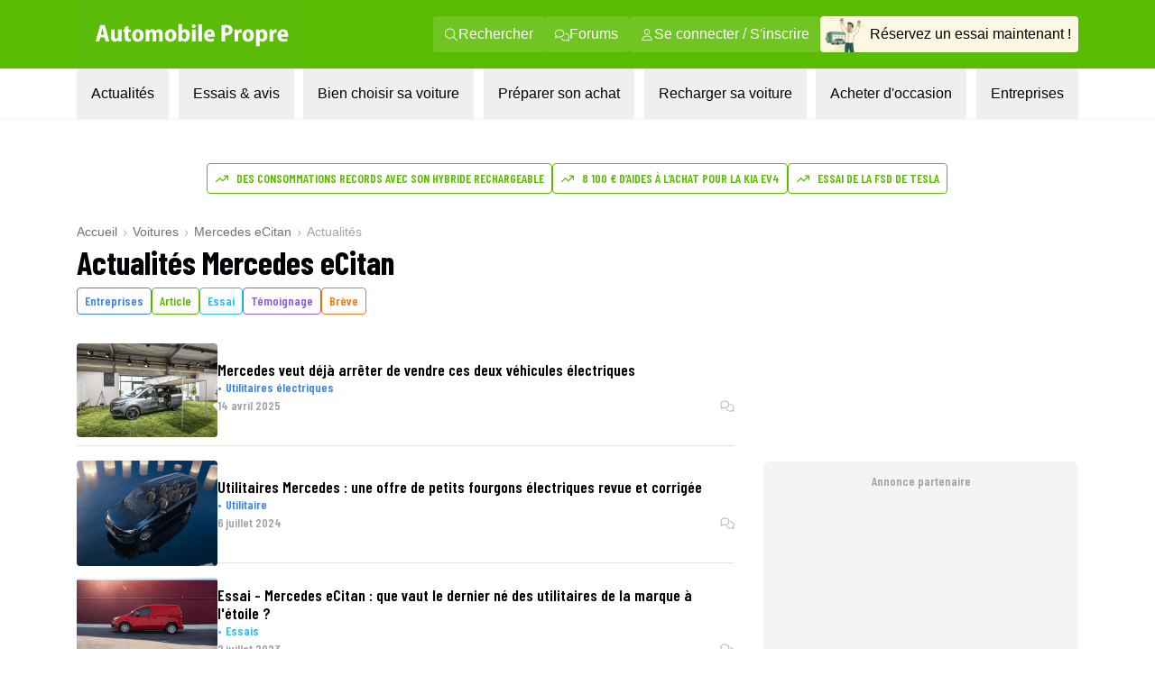

--- FILE ---
content_type: application/javascript; charset=utf-8
request_url: https://www.automobile-propre.com/_next/static/chunks/79-12c6cf76fe2de6c7.js
body_size: 11023
content:
try{!function(){var e="undefined"!=typeof window?window:"undefined"!=typeof global?global:"undefined"!=typeof globalThis?globalThis:"undefined"!=typeof self?self:{},s=(new e.Error).stack;s&&(e._sentryDebugIds=e._sentryDebugIds||{},e._sentryDebugIds[s]="6a64f3fa-7965-409e-b154-949fe1269708",e._sentryDebugIdIdentifier="sentry-dbid-6a64f3fa-7965-409e-b154-949fe1269708")}()}catch(e){}"use strict";(self.webpackChunk_N_E=self.webpackChunk_N_E||[]).push([[79],{82981:function(e,s,r){r.d(s,{z:function(){return a}});var t=r(48470),l=r(4010),i=r(88684);function a(e){let{href:s,title:r,logoUrl:a,headingLevel:o="p",classNames:n}=e;return(0,t.jsxs)("a",{href:s,className:(0,i.m6)("group/brand flex max-h-10 shrink-0 items-center justify-center gap-1 rounded bg-white px-2 py-1.5 transition-all duration-300 ease-out hover:gap-1 md:gap-2",null==n?void 0:n.base),children:[(0,t.jsx)(l.default,{className:(0,i.m6)("size-9 object-contain transition-all duration-300 ease-out group-hover/brand:ml-0.5",null==n?void 0:n.logo),src:a,alt:"Logo de ".concat(r),width:36,height:36}),(0,t.jsx)("p"===o?"p":"h2",{className:(0,i.m6)("font-display text-sm font-semibold text-foreground-text-primary transition-all duration-300 ease-out group-hover/brand:mr-0.5 md:text-base",null==n?void 0:n.title),children:r})]})}},6459:function(e,s,r){r.d(s,{DesktopMenu:function(){return j}});var t=r(48470),l=r(88684),i=r(52369),a=r(62894),o=r(4010),n=r(42704),c=r(21970);let u="group/nav-link whitespace-nowwrap flex items-center gap-2 rounded bg-[#EEF8E7]/15 px-3 py-2 text-white transition-all duration-200 ease-out hover:bg-white hover:text-brand-classic focus:outline-none focus:ring-2 focus:ring-white";function d(){let{isUserValid:e,showLoginPopup:s,isWordpressUser:r}=(0,n.useContext)(c.V);return r?null:e?(0,t.jsxs)("a",{className:u,href:"/mon-compte/",title:"Mon compte",children:[(0,t.jsx)(a.f7T,{className:"size-4 fill-current"}),(0,t.jsx)("span",{children:"Mon compte"})]}):(0,t.jsxs)("button",{className:u,title:"Se connecter / S'inscrire",onClick:()=>null==s?void 0:s(),children:[(0,t.jsx)(a.f7T,{className:"size-4 fill-current"}),(0,t.jsx)("span",{children:"Se connecter / S'inscrire"})]})}let h="focus:outline-none focus:ring-2 focus:ring-white";function x(e){let{href:s,title:r,icon:i,label:a}=e;return(0,t.jsxs)("a",{className:(0,l.m6)("group/nav-link whitespace-nowwrap flex items-center gap-2 rounded bg-[#EEF8E7]/15 px-3 py-2 text-white transition-all duration-200 ease-out hover:bg-white hover:text-brand-classic",h),href:s,title:r,children:[(0,t.jsx)(i,{className:"size-4 fill-current"}),(0,t.jsx)("span",{children:a})]})}function p(){return(0,t.jsx)("a",{href:"/",title:"Automobile Propre",className:h,children:(0,t.jsx)(o.default,{className:"h-[76px] w-[256px] object-contain",width:256,height:76,src:"/assets/logo-ap.svg",alt:"Automobile Propre",priority:!0})})}function m(){return(0,t.jsxs)("a",{href:"/essai-auto/",title:"R\xe9servez un essai maintenant !",className:(0,l.m6)("flex items-center gap-2 overflow-hidden whitespace-nowrap rounded bg-[#FEF7E1] pr-2 transition-all duration-200 ease-out hover:bg-[#f0f0d0]",h,"focus:ring-foreground-text-secondary"),children:[(0,t.jsx)(o.default,{src:"/assets/menu/essai_avis.png",alt:"",width:55,height:40,className:"h-[40px] w-[55px] object-contain",quality:100,priority:!0}),(0,t.jsx)("span",{children:"R\xe9servez un essai maintenant\xa0!"})]})}function f(){return(0,t.jsx)("div",{className:"bg-brand-classic max-md:py-2",children:(0,t.jsxs)("nav",{className:"mx-auto flex w-full max-w-[1158px] items-center justify-between px-6",children:[(0,t.jsx)(p,{}),(0,t.jsxs)("div",{className:"flex items-center gap-3",children:[(0,t.jsx)(x,{href:"/recherche/",title:"Rechercher",icon:a.FlH,label:"Rechercher"}),(0,t.jsx)(x,{href:"https://forums.automobile-propre.com/",title:"Forums",icon:a.eBG,label:"Forums"}),(0,t.jsx)(d,{}),(0,t.jsx)(m,{})]})]})})}function b(e){let{index:s,label:r,isHovering:i,onMouseEnter:a,onKeyDown:o,onFocus:n,onBlur:c,buttonRef:u}=e;return(0,t.jsx)("button",{ref:u,onMouseEnter:e=>a(s,e.currentTarget),onKeyDown:e=>o(e,s),onFocus:()=>n(s),onBlur:c,id:"menuitem-".concat(s),"data-index":s,className:(0,l.m6)("whitespace-nowrap p-4 text-foreground-text-primary transition-all duration-200 hover:bg-background-secondary hover:text-brand-classic focus:bg-background-secondary","focus:outline-none focus:ring-2 focus:ring-brand-classic",i&&"bg-background-secondary text-brand-classic"),tabIndex:0,"aria-haspopup":"true","aria-expanded":i,"aria-controls":"submenu-".concat(s),"aria-label":"".concat(r," menu"),children:r})}function g(e){let{index:s,hovering:r,children:i,onSubmenuMouseEnter:a,onSubmenuMouseLeave:o}=e,n=r===s;return(0,t.jsx)("div",{className:(0,l.m6)("absolute overflow-visible rounded-xl transition-all duration-300 ease-in-out",n?"pointer-events-auto opacity-100":"pointer-events-none opacity-0",n&&"translate-x-0",r&&r>s&&"-translate-x-12",r&&r<s&&"translate-x-12"),onMouseEnter:a,onMouseLeave:o,inert:n?void 0:"",tabIndex:-1,children:i})}function j(){let{menuState:e,menuBarRef:s,submenuRefs:r,menuButtonRefs:a,onMouseEnter:o,onMouseLeave:c,onSubmenuMouseEnter:u,onSubmenuMouseLeave:d,handleButtonKeyDown:h,handleFocus:x,handleBlur:p}=function(){let[e,s]=(0,n.useState)(null),[r,t]=(0,n.useState)(0),[l,i]=(0,n.useState)(0),[a,o]=(0,n.useState)(0),[c,u]=(0,n.useState)(0),[d,h]=(0,n.useState)(null),[x,p]=(0,n.useState)(!1),m=(0,n.useRef)(null),f=(0,n.useRef)([]),b=(0,n.useRef)(null),g=(0,n.useRef)([]),j=(0,n.useCallback)((e,s)=>{let r=f.current[e];if(!r||!m.current)return;let l=s.getBoundingClientRect(),a=m.current.getBoundingClientRect(),n=m.current.offsetWidth||1158,c=r.scrollWidth,d=r.scrollHeight,h=s.offsetLeft+s.offsetWidth/2,x=l.left-a.left+(l.width/2-8);t(Math.max(0,Math.min(h-c/2,n-c))),i(d),o(c),u(x)},[]),v=(0,n.useCallback)(e=>Array.from(e.querySelectorAll('a, button, [tabindex]:not([tabindex="-1"])')),[]),w=(0,n.useCallback)(e=>Array.from(e.querySelectorAll('a, button, [tabindex="0"]')),[]),y=(0,n.useCallback)((e,s)=>{e.forEach(e=>{e.tabIndex=s})},[]),N=(0,n.useCallback)(e=>{let r=g.current[e],t=f.current[e];r&&t&&(s(e),h(e),p(!0),j(e,r),setTimeout(()=>{var e;y(v(t),0),null===(e=w(t)[0])||void 0===e||e.focus()},100))},[j,v,w,y]),E=(0,n.useCallback)(()=>{f.current.forEach(e=>{e&&y(v(e),-1)}),s(null),h(null),p(!1)},[v,y]),k=(0,n.useCallback)(s=>{var r,t,l,i,a,o,n,c,u;if(x||null!==d)switch(s.key){case"Escape":s.preventDefault(),E(),null!==d&&(null===(r=g.current[d])||void 0===r||r.focus());break;case"Tab":if(null===e)break;let p=f.current[e];if(!p)break;let m=w(p),b=m.indexOf(document.activeElement),j=b===m.length-1;if(!s.shiftKey&&j){s.preventDefault(),E();let r=e+1;r<g.current.length&&(null===(t=g.current[r])||void 0===t||t.focus(),h(r));return}if(s.shiftKey&&0===b){if(s.preventDefault(),E(),e>0){let s=e-1;null===(l=g.current[s])||void 0===l||l.focus(),h(s)}else null===(i=g.current[e])||void 0===i||i.focus();return}break;case"ArrowLeft":if(s.preventDefault(),null!==d&&d>0){let s=d-1;h(s),null===(a=g.current[s])||void 0===a||a.focus(),null!==e&&N(s)}break;case"ArrowRight":if(s.preventDefault(),null!==d&&d<g.current.length-1){let s=d+1;h(s),null===(o=g.current[s])||void 0===o||o.focus(),null!==e&&N(s)}break;case"ArrowDown":if(s.preventDefault(),null===e&&null!==d)N(d);else if(null!==e){let s=f.current[e];if(s){let e=w(s),r=e.indexOf(document.activeElement);r<e.length-1&&(null===(n=e[r+1])||void 0===n||n.focus())}}break;case"ArrowUp":if(s.preventDefault(),null!==e){let s=f.current[e];if(s){let r=w(s),t=r.indexOf(document.activeElement);t>0?null===(c=r[t-1])||void 0===c||c.focus():null===(u=g.current[e])||void 0===u||u.focus()}}}},[x,d,e,N,E,w]),S=(0,n.useCallback)((s,r)=>{switch(s.key){case"Enter":case" ":s.preventDefault(),e===r?E():N(r)}},[e,N,E]),q=(0,n.useCallback)(e=>{h(e),p(!0)},[]),A=(0,n.useCallback)(()=>p(!1),[]),C=(0,n.useCallback)(()=>{setTimeout(()=>{var s;(null===(s=m.current)||void 0===s?void 0:s.contains(document.activeElement))||(h(null),p(!1),null!==e&&E())},100)},[e,E]),I=(0,n.useCallback)(e=>{let s=e.target;m.current&&!m.current.contains(s)&&E()},[E]);return(0,n.useEffect)(()=>()=>{b.current&&clearTimeout(b.current)},[]),(0,n.useEffect)(()=>{let e=[["keydown",k],["mousedown",I],["mousemove",A]];return e.forEach(e=>{let[s,r]=e;return document.addEventListener(s,r)}),()=>e.forEach(e=>{let[s,r]=e;return document.removeEventListener(s,r)})},[k,I,A]),{menuState:{hovering:e,popoverLeft:r,popoverHeight:l,popoverWidth:a,arrowLeft:c,focusedIndex:d,isKeyboardMode:x},menuBarRef:m,submenuRefs:f,menuButtonRefs:g,onMouseEnter:(e,r)=>{x||(b.current&&(clearTimeout(b.current),b.current=null),s(e),j(e,r))},onMouseLeave:()=>{b.current=setTimeout(()=>s(null),150)},onSubmenuMouseEnter:()=>{b.current&&(clearTimeout(b.current),b.current=null)},onSubmenuMouseLeave:()=>{s(null)},handleButtonKeyDown:S,handleFocus:q,handleBlur:C,openMenu:N,closeMenu:E}}(),{hovering:m,popoverLeft:j,popoverHeight:v,popoverWidth:w}=e;return(0,t.jsxs)("div",{className:"border-b border-gray-100 bg-white",children:[(0,t.jsx)(f,{}),(0,t.jsxs)("nav",{ref:s,className:"relative mx-auto max-w-[1158px] px-6",role:"menubar","aria-label":"Navigation principale",children:[(0,t.jsx)("ul",{className:"flex list-none items-center justify-between font-body",onMouseLeave:c,role:"none",children:i.Uk.map(e=>(0,t.jsx)("li",{role:"none",children:(0,t.jsx)(b,{index:e.id,label:e.label,isHovering:m===e.id,onMouseEnter:o,onKeyDown:h,onFocus:x,onBlur:p,buttonRef:s=>a.current[e.id]=s})},e.id))}),(0,t.jsx)("div",{style:{left:j,height:v,width:w},className:(0,l.m6)("absolute overflow-clip rounded-xl bg-background-secondary shadow-lg transition-all duration-300 ease-in-out",null===m?"pointer-events-none opacity-0":"pointer-events-auto opacity-100"),children:i.Uk.map(e=>{let s=e.submenu;return(0,t.jsx)(g,{index:e.id,hovering:m,onSubmenuMouseEnter:u,onSubmenuMouseLeave:d,children:(0,t.jsx)("div",{id:"submenu-".concat(e.id),role:"menu","aria-labelledby":"menuitem-".concat(e.id),ref:s=>r.current[e.id]=s,className:"p-1",children:(0,t.jsx)(s,{})})},e.id)})})]})]})}},85659:function(e,s,r){r.d(s,{z:function(){return l}});var t=r(48470);function l(e){let{label:s,Icon:r}=e;return(0,t.jsxs)("span",{className:"my-auto flex max-h-7 flex-row items-center gap-x-1 rounded bg-background-secondary px-2 py-1.5 font-body text-xs font-normal group-hover:text-foreground-text-primary",children:[(0,t.jsx)(r,{className:"mb-1 size-4 shrink-0 fill-foreground-text-primary"}),s]})}},97037:function(e,s,r){r.d(s,{default:function(){return x}});var t=r(48470),l=r(42704),i=r(62894),a=r(4010);function o(e){var s,r;let{children:i,isDeactivated:a=!1}=e,[o,n]=(0,l.useState)(!0),c=(0,l.useRef)(null),u=null!==(r=null===(s=c.current)||void 0===s?void 0:s.getBoundingClientRect().height)&&void 0!==r?r:100;return(0,l.useEffect)(()=>{if(a){n(!0);return}let e=window.scrollY,s=0,r=()=>{let r=window.scrollY,t=r>e;s+=r-e,(t&&s<0||!t&&s>0)&&(s=0),o&&t&&s>2*u?(n(!1),s=0):!o&&!t&&Math.abs(s)>2*u&&(n(!0),s=0),e=r};return window.addEventListener("scroll",r,{passive:!0}),()=>window.removeEventListener("scroll",r)},[o,u,a]),(0,t.jsx)("div",{className:"w-full transition-all duration-500 ease-in-out md:!mt-0",style:o||a?{}:{marginTop:"".concat(-u,"px")},ref:c,children:i})}var n=r(52369),c=r(53765);let u={main:"",actualites:"Actualit\xe9s","actualites-pro":"Actualit\xe9s pro",forum:"Forum","preparer-achat":"Pr\xe9parer son achat","bien-choisir":"Bien choisir sa voiture",occasion:"Acheter d'occasion",recharge:"Recharger sa voiture","essais-avis":"Essais & avis"};function d(e){let{currentLevel:s,onBack:r}=e;return(0,t.jsx)(t.Fragment,{children:"main"!==s&&(0,t.jsxs)("button",{onClick:r,className:"flex w-full items-center gap-1 p-[16px] text-sm font-bold",children:[(0,t.jsx)(i.ed9,{className:"h-[12px] w-[12px]"}),(0,t.jsx)("span",{children:u[s]})]})})}function h(e){let{isMenuOpen:s,toggleMenu:r}=e;return(0,t.jsxs)("div",{className:"flex h-[77px] flex-row items-stretch justify-center bg-brand-classic","data-app-hidden":!0,children:[(0,t.jsxs)("div",{className:"flex items-center pl-4",children:[(0,t.jsx)("input",{type:"checkbox",id:"burgerButton",checked:s,onChange:r,className:"left-8 top-8 size-0 appearance-none"}),(0,t.jsxs)("label",{htmlFor:"burgerButton",className:"m-1",children:[(0,t.jsx)(i.FNZ,{className:"size-6 fill-white group-has-[#burgerButton:checked]:hidden"}),(0,t.jsx)(i.k9U,{className:"hidden size-6 fill-white group-has-[#burgerButton:checked]:block"})]})]}),(0,t.jsx)("nav",{className:"flex max-w-6xl flex-1 pr-[15px]",children:(0,t.jsxs)("span",{className:"flex w-full items-center justify-between overflow-hidden",children:[(0,t.jsx)("a",{href:"/",title:"Automobile Propre",children:(0,t.jsx)(a.default,{className:"w-[185px]",width:170,height:60,src:"https://www.automobile-propre.com/app/themes/automobile-propre/assets/img/logo/logo-ap.svg",alt:"Automobile Propre",priority:!0})}),(0,t.jsx)("a",{href:"/essai-auto/",className:"flex min-w-[128px] items-center gap-2 overflow-hidden whitespace-nowrap rounded bg-[#FEF7E1] px-3 py-2 text-xs font-bold",children:"R\xe9servez un essai"})]})})]})}function x(){let[e,s]=(0,l.useState)(!1),[r,i]=(0,l.useState)("main"),[,a]=(0,l.useTransition)(),u=(0,l.useCallback)(e=>{a(()=>{i(e)})},[]),x=(0,l.useCallback)(()=>{e?(i("main"),s(!1)):s(!0)},[e]);return(0,t.jsxs)("div",{className:"group",children:[!e&&(0,t.jsx)(o,{isDeactivated:e,children:(0,t.jsx)(h,{isMenuOpen:!1,toggleMenu:x})}),(0,t.jsx)("nav",{className:"hidden h-[calc(100dvh-5rem)] w-screen max-w-full overflow-y-scroll overscroll-none border-b-[1px] bg-gray-100 group-has-[#burgerButton:checked]:block",children:e&&(0,t.jsx)("div",{className:"no-scrollbar fixed inset-0 z-50 bg-gray-100",children:(0,t.jsxs)("div",{className:"flex h-full flex-col",children:[(0,t.jsx)(h,{isMenuOpen:!0,toggleMenu:x}),(0,t.jsxs)("div",{className:"relative flex-1 overflow-hidden",children:[(0,t.jsx)(c.Lk,{level:"main",currentLevel:r,children:(0,t.jsx)(c.lb,{onNavigate:u})},"main"),n.aU.map(e=>{let s=e.submenu;return(0,t.jsxs)(c.Lk,{level:e.key,currentLevel:r,children:[(0,t.jsx)(d,{currentLevel:r,onBack:()=>u("main")}),(0,t.jsx)(s,{})]},e.key)})]})]})})})]})}},53765:function(e,s,r){r.d(s,{CH:function(){return A},Fc:function(){return F},Ky:function(){return R},Lk:function(){return f},Nf:function(){return C},ON:function(){return q},Q1:function(){return S},Qt:function(){return I},ab:function(){return T},lb:function(){return U}});var t=r(48470),l=r(62894),i=r(1374),a=r(4010),o=r(88684),n=r(82981),c=r(10687),u=r(52369),d=r(85659);let h=(0,i.default)(()=>r.e(4887).then(r.bind(r,4887)),{loadableGenerated:{webpack:()=>[4887]},ssr:!1});function x(e){let{href:s,label:r,tag:i}=e;return(0,t.jsxs)("a",{className:"group flex min-h-14 items-center justify-between rounded py-3 font-body text-base font-bold duration-[250ms] ease-out hover:bg-background-secondary hover:text-brand-classic",href:s,children:[r,"populaire"===i&&(0,t.jsx)(d.z,{label:"Sujet populaire",Icon:l.GK}),"outil"===i&&(0,t.jsx)(d.z,{label:"Outil",Icon:l.sH})]})}function p(e){let{children:s}=e;return(0,t.jsx)("p",{className:"ml-7 font-display text-lg font-semibold uppercase text-foreground-text-secondary",children:s})}function m(e){let{onClick:s,title:r,Icon:i,hasSubmenu:a}=e;return(0,t.jsxs)("button",{onClick:s,className:"flex w-full cursor-pointer items-center gap-2.5 py-[13px]",children:[i&&(0,t.jsx)(i,{className:"mb-1 h-[20px] w-[20px] shrink-0 fill-inherit"}),(0,t.jsx)("p",{className:"flex-1 text-left font-body text-base font-bold",children:r}),a&&(0,t.jsx)(l.VG8,{className:"h-[12px] w-[12px]"})]})}function f(e){let{level:s,currentLevel:r,children:l}=e;return(0,t.jsx)("div",{className:(0,o.m6)("absolute inset-0 transition-transform duration-300 ease-out",r===s?"translate-x-0":"main"===s?"-translate-x-full":"translate-x-full"),children:(0,t.jsx)("div",{className:"scrollbar-hidden h-full overflow-y-auto",children:l})})}function b(){return(0,t.jsxs)("a",{"data-trid":"menu-mobile-essai-cta",className:"flex min-h-[84px] items-center gap-3 rounded-lg bg-[#FFF8E2] p-4",href:"/essai-auto/",children:[(0,t.jsx)("div",{className:"flex shrink-0 items-center justify-center",children:(0,t.jsx)(a.default,{className:"h-[56px] w-[77px] object-contain",width:77,height:56,src:"/assets/pictoCentreEssai.png",alt:"",priority:!0})}),(0,t.jsx)("div",{className:"flex-1",children:(0,t.jsx)("p",{className:"text-sm font-bold",children:"R\xe9servez un essai gratuit pr\xe8s de chez vous, en quelques clics"})})]})}function g(){return(0,t.jsxs)("a",{"data-trid":"menu-mobile-newsletter-cta",className:"flex min-h-[84px] items-center gap-3 rounded-lg bg-brand-light p-4",href:"/newsletters/",children:[(0,t.jsx)("div",{className:"flex shrink-0 items-center justify-center",children:(0,t.jsx)(a.default,{className:"h-[31px] w-[41px] object-contain",width:41,height:31,src:"/assets/pictoNLV1.png",alt:"",priority:!0})}),(0,t.jsxs)("div",{className:"flex flex-1 flex-col items-start",children:[(0,t.jsx)("p",{className:"text-sm font-bold",children:"Ne manquez rien de l'actualit\xe9 automobile \xe9lectrique et hybride avec nos newsletters\xa0!"}),(0,t.jsx)("p",{className:"mt-2 rounded bg-brand-classic px-2 py-1 text-xs font-semibold text-white transition-colors hover:bg-brand-hover",children:"S'abonner gratuitement"})]})]})}function j(){return(0,t.jsxs)("a",{"data-trid":"menu-mobile-newsletter-pro-cta",className:"flex min-h-[84px] items-center gap-3 rounded-lg bg-[#F0F6FF] p-4",href:"/newsletter-pro/",children:[(0,t.jsx)("div",{className:"flex shrink-0 items-center justify-center",children:(0,t.jsx)(a.default,{className:"h-[31px] w-[41px] object-contain",width:41,height:31,src:"/assets/pictoNLProV1.png",alt:"",priority:!0})}),(0,t.jsxs)("div",{className:"flex flex-1 flex-col items-start",children:[(0,t.jsx)("p",{className:"text-sm font-bold",children:"La newsletter de r\xe9f\xe9rence pour les professionnels de la mobilit\xe9"}),(0,t.jsx)("p",{className:"mt-2 rounded bg-brand-entreprise-classic px-2 py-1 text-xs font-semibold text-white transition-colors hover:bg-brand-entreprise-hover",children:"S'abonner gratuitement"})]})]})}function v(){return(0,t.jsxs)("a",{"data-trid":"menu-mobile-newsletter-cta",className:"flex min-h-[84px] items-center gap-3 rounded-lg bg-brand-light p-4",href:"/voitures/",children:[(0,t.jsx)("div",{className:"flex shrink-0 items-center justify-center",children:(0,t.jsx)(a.default,{className:"h-[51px] w-[75px] object-contain",width:75,height:51,src:"/assets/menu/voitures.png",alt:"",priority:!0})}),(0,t.jsx)("div",{className:"flex flex-1 flex-col items-start",children:(0,t.jsx)("p",{className:"text-sm font-bold",children:"Toutes les voitures \xe9lectriques et hybrides"})})]})}function w(){return(0,t.jsxs)("a",{"data-trid":"menu-mobile-forum-cta",className:"flex min-h-[84px] items-center gap-3 rounded-lg bg-[#EEF3E0] p-4",href:"https://forums.automobile-propre.com/",children:[(0,t.jsx)("div",{className:"flex shrink-0 items-center justify-center",children:(0,t.jsx)(a.default,{className:"h-[72px] w-[72px] object-contain",width:72,height:72,src:"/assets/forum-ve.jpg",alt:"",priority:!0})}),(0,t.jsxs)("div",{className:"flex flex-1 flex-col items-start",children:[(0,t.jsx)("p",{className:"text-sm font-bold",children:"Posez vos questions, partagez vos retours d'exp\xe9rience"}),(0,t.jsx)("p",{className:"mt-2 rounded bg-brand-classic px-2 py-1 text-xs font-semibold text-white transition-colors hover:bg-brand-hover",children:"Aller sur le forum"})]})]})}function y(){return(0,t.jsx)("div",{className:"mx-1 rounded bg-[#DAEED7]",children:(0,t.jsxs)("a",{"data-trid":"menu-mobile-comparateur-cta",className:"flex items-center justify-start rounded py-[16px] font-body text-base font-bold duration-[250ms] ease-out",href:"/comparateur-de-voitures/",children:[(0,t.jsx)(a.default,{className:"mx-2 h-[53px] w-[79px] object-contain",src:"/assets/pictoComparo.png",alt:"",width:79,height:53,priority:!0}),"Comparateur de v\xe9hicules"]})})}function N(){return(0,t.jsxs)("div",{className:"m-1 rounded-lg bg-white px-[13px] py-5",children:[(0,t.jsx)("p",{className:"ml-7 font-display text-lg font-semibold text-foreground-text-secondary",children:"MARQUES POPULAIRES"}),(0,t.jsx)(x,{href:"/marque/",label:"Toutes les marques"}),(0,t.jsx)("div",{className:"mt-2 flex flex-wrap gap-4 leading-8",children:u.eg.map(e=>(0,t.jsx)(n.z,{href:e.href,title:e.label,logoUrl:e.logo,classNames:{base:"text-base outline outline-1 outline-foreground-text-primary",logo:"grayscale",title:"font-body text-base"}},e.label))})]})}function E(){return(0,t.jsx)("div",{className:"mx-1 rounded bg-[#FFF9E3] p-6",children:(0,t.jsxs)("a",{"data-trid":"menu-mobile-essai-cta",className:"flex flex-col items-center justify-start rounded py-[16px] font-body text-base font-bold duration-[250ms] ease-out",href:"/essai-auto/",children:[(0,t.jsx)(c.M,{className:"h-[101px] w-[163px] object-contain",src:"https://cdn.automobile-propre.com/uploads/2025/06/essai_centre-1.png",alt:"",priority:!0,width:163,height:101}),(0,t.jsx)("span",{className:"mb-2 text-center",children:"Vous h\xe9sitez \xe0 passer \xe0 l'\xe9lectrique\xa0?"}),(0,t.jsx)("span",{className:"mb-2 text-center font-normal",children:"Rien ne vaut un essai en conditions r\xe9elles pour vous faire une id\xe9e."}),(0,t.jsx)("span",{className:"rounded bg-[#E7B008] px-2 py-1 font-display text-base text-white transition-colors hover:bg-[#B38206]",children:"R\xe9server votre essai gratuitement"})]})})}function k(){return(0,t.jsx)("div",{className:"mx-1 rounded bg-[#EEF4F4] p-6",children:(0,t.jsxs)("a",{"data-trid":"menu-mobile-yooliz-pro-cta",className:"flex flex-col items-center justify-start rounded py-[16px] font-body text-base font-bold duration-[250ms] ease-out",href:"/leasing-pro/",children:[(0,t.jsx)(a.default,{className:"mx-2 h-[119px] w-[155px] object-contain",src:"/assets/yooliz/yooliz-logoPro.png",alt:"",width:155,height:119}),(0,t.jsx)("span",{className:"mb-2 text-center",children:"Comparez les offres de LLD de voitures \xe9lectriques pour les professionnels"}),(0,t.jsx)("span",{className:"rounded bg-[#48A0A6] px-2 py-1 font-display text-base text-white transition-colors hover:bg-white hover:text-[#48A0A6]",children:"B\xe9n\xe9ficier d'une offre sur mesure"})]})})}function S(){return(0,t.jsx)(t.Fragment,{children:(0,t.jsxs)("div",{className:"align-center mx-auto flex w-full max-w-[1140px] flex-col text-black",children:[(0,t.jsxs)("div",{className:"m-1 rounded-lg bg-white px-[13px] py-5",children:[(0,t.jsx)(x,{href:"/annonces-occasion/",label:"Toutes les occasions"}),(0,t.jsx)(x,{href:"/tag/occasion/",label:"Actualit\xe9 occasion"}),(0,t.jsx)(x,{href:"/dossiers-categories/occasion/",label:"Guide de l'achat d'occasion"}),(0,t.jsx)(x,{label:"Acheter une voiture \xe9lectrique d'occasion",href:"/dossiers/bien-choisir-sa-voiture-electrique-occasion/"}),(0,t.jsx)(x,{label:"Acheter une voiture hybride d'occasion",href:"/dossiers/achat-de-voiture-hybride-doccasion-8-conseils-pour-bien-choisir/"})]}),(0,t.jsx)(k,{})]})})}function q(){return(0,t.jsxs)(t.Fragment,{children:[(0,t.jsx)(g,{}),(0,t.jsxs)("div",{className:"align-center mx-auto flex w-full max-w-[1140px] flex-col text-black",children:[(0,t.jsxs)("div",{className:"m-1 rounded-lg bg-white px-[13px] py-5",children:[(0,t.jsx)(p,{children:"PAR TH\xc9MATIQUE"}),(0,t.jsx)(x,{href:"/blog/",label:"Toutes les actualit\xe9s"}),(0,t.jsx)(x,{label:"Voitures \xe9lectriques",href:"/voiture-electrique/",tag:"populaire"}),(0,t.jsx)(x,{label:"Voitures hybrides",href:"/voiture-hybride/"}),(0,t.jsx)(x,{label:"Voitures hybrides rechargeables",href:"/voiture-hybride-rechargeable/"}),(0,t.jsx)(x,{label:"Recharge",href:"/borne-de-recharge/"}),(0,t.jsx)(x,{label:"\xc9quipements & services",href:"/equipements-services/"}),(0,t.jsx)(x,{label:"Bons plans",href:"/bons-plans/"})]}),(0,t.jsxs)("div",{className:"m-1 rounded-lg bg-white px-[13px] py-5",children:[(0,t.jsx)(p,{children:"FORMATS SP\xc9CIAUX"}),(0,t.jsx)(x,{label:"Billets d'humeur",href:"/editos/"}),(0,t.jsx)(x,{label:"Vid\xe9os",href:"/videos/"}),(0,t.jsx)(x,{label:"Podcasts",href:"/podcasts/"}),(0,t.jsx)(x,{label:"T\xe9moignages utilisateurs",href:"/temoignages-utilisateurs/"})]})]})]})}function A(){return(0,t.jsxs)(t.Fragment,{children:[(0,t.jsx)(v,{}),(0,t.jsxs)("div",{className:"align-center mx-auto flex w-full max-w-[1140px] flex-col text-black",children:[(0,t.jsxs)("div",{className:"m-1 rounded-lg bg-white px-[13px] py-5",children:[(0,t.jsx)(p,{children:"NOTRE S\xc9LECTION"}),(0,t.jsx)(x,{href:"/articles/meilleure-voiture-electrique-2025-notre-top-des-modeles-a-suivre/",label:"Meilleures voitures \xe9lectriques en 2026"}),(0,t.jsx)(x,{href:"/articles/voitures-hybrides-hev-notre-top-des-meilleurs-modeles-en-2025/",label:"Meilleures voitures hybrides en 2026"}),(0,t.jsx)(x,{href:"/articles/voitures-hybrides-rechargeables-phev-les-meilleurs-modeles-de-2025/",label:"Meilleurs mod\xe8les de voitures hybrides rechargeables en 2026"})]}),(0,t.jsxs)("div",{className:"m-1 rounded-lg bg-white px-[13px] py-5",children:[(0,t.jsx)(p,{children:"LES TOPS"}),(0,t.jsx)(x,{href:"/articles/la-voiture-electrique-enfin-abordable-voici-8-modeles-a-moins-de-25-000-e-disponibles-maintenant/",label:"Top des voitures \xe9lectriques \xe0 moins 25 000€"}),(0,t.jsx)(x,{href:"/articles/citadines-electriques-pas-cheres-notre-top-2025-des-modeles-abordables/",label:"Top des citadines \xe9lectriques les moins ch\xe8res en 2026"}),(0,t.jsx)(x,{href:"/articles/longs-trajets-en-voiture-electrique-les-8-modeles-les-plus-performants-en-2025/",label:"Top des voitures \xe9lectriques pour les longs trajets"}),(0,t.jsx)(x,{href:"/articles/voitures-electriques-7-places-top-6-des-meilleurs-modeles-pour-les-familles/",label:"Top des voitures \xe9lectriques pour les familles nombreuses"})]}),(0,t.jsxs)("div",{className:"m-1 rounded-lg bg-white px-[13px] py-5",children:[(0,t.jsx)(p,{children:"CAT\xc9GORIES POPULAIRES"}),(0,t.jsx)(x,{href:"/voitures/",label:"Toutes les voitures \xe9lectriques et hybrides"}),(0,t.jsx)(x,{href:"/voitures/electriques/suv/all/",label:"SUV \xe9lectrique"}),(0,t.jsx)(x,{href:"/voitures/hybrides/suv/all/",label:"SUV hybride"}),(0,t.jsx)(x,{href:"/voitures/hybrides-rechargeables/suv/all/",label:"SUV hybride rechargeable"}),(0,t.jsx)(x,{href:"/voitures/electriques/citadines/all/",label:"Citadine \xe9lectrique"}),(0,t.jsx)(x,{href:"/voitures/hybrides/citadines/all/",label:"Citadine hybride"})]}),(0,t.jsx)(y,{}),(0,t.jsx)(N,{})]})]})}function C(){return(0,t.jsxs)(t.Fragment,{children:[(0,t.jsx)(j,{}),(0,t.jsxs)("div",{className:"align-center mx-auto flex w-full max-w-[1140px] flex-col text-black",children:[(0,t.jsxs)("div",{className:"m-1 rounded-lg bg-white px-[13px] py-5",children:[(0,t.jsx)(x,{href:"/flotte-automobile/",label:"Actualit\xe9s flotte"}),(0,t.jsx)(x,{href:"/utilitaire/",label:"Actualit\xe9s utilitaires"}),(0,t.jsx)(x,{href:"/camion-electrique/",label:"Camions \xe9lectriques"}),(0,t.jsx)(x,{href:"/flotte-automobile/fiscalite-reglementation/",label:"Fiscalit\xe9 & r\xe9glementations"}),(0,t.jsx)(x,{href:"/newsletter-pro/",label:"Newsletters des pros"}),(0,t.jsx)(x,{href:"/essai-pro/",label:"Centre d'essai pro"})]}),(0,t.jsx)(k,{})]})]})}function I(){return(0,t.jsxs)(t.Fragment,{children:[(0,t.jsx)(w,{}),(0,t.jsxs)("div",{className:"align-center mx-auto flex w-full max-w-[1140px] flex-col text-black",children:[(0,t.jsxs)("div",{className:"m-1 rounded-lg bg-white px-[13px] py-5",children:[(0,t.jsx)(p,{children:"FINANCER SA VOITURE"}),(0,t.jsx)(x,{href:"/dossiers-categories/cout-aides-et-taxes/",label:"Aides \xe0 l'achat 2026"}),(0,t.jsx)(x,{href:"/leasing-particulier/",label:"Acheter en leasing"}),(0,t.jsx)(x,{href:"/assurance-auto/",label:"Comparer les assurances",tag:"outil"})]}),(0,t.jsxs)("div",{className:"m-1 rounded-lg bg-white px-[13px] py-5",children:[(0,t.jsx)(p,{children:"FAIRE LE BON CHOIX"}),(0,t.jsx)(x,{href:"/dossiers/",label:"Tous nos guides d'achat"}),(0,t.jsx)(x,{href:"/dossiers-categories/achat-voiture-electrique/",label:"Guide d'achat de voiture \xe9lectrique"}),(0,t.jsx)(x,{href:"/dossiers-categories/achat-voiture-hybride/",label:"Guide d'achat de voiture hybride"}),(0,t.jsx)(x,{href:"/essai-auto/",label:"Essayer une voiture"}),(0,t.jsx)(x,{href:"/simulateur-tco/",label:"Simuler la rentabilit\xe9 d'une voiture \xe9lectrique",tag:"outil"}),(0,t.jsx)(x,{href:"/comparateur-de-voitures/",label:"Comparer les v\xe9hicules",tag:"outil"})]})]})]})}function R(){return(0,t.jsx)(t.Fragment,{children:(0,t.jsxs)("div",{className:"align-center mx-auto flex w-full max-w-[1140px] flex-col text-black",children:[(0,t.jsxs)("div",{className:"m-1 rounded-lg bg-white px-[13px] py-5",children:[(0,t.jsx)(p,{children:"LA RECHARGE AU QUOTIDIEN"}),(0,t.jsx)(x,{href:"/dossiers-categories/recharge/",label:"Guide de la recharge 2026"}),(0,t.jsx)(x,{href:"/dossiers/comment-choisir-sa-solution-de-recharge-a-domicile/",label:"Choisir sa solution de recharge"}),(0,t.jsx)(x,{href:"/dossiers/quel-cable-de-recharge-choisir-pour-ma-voiture-electrique/",label:"Choisir son c\xe2ble de recharge"}),(0,t.jsx)(x,{href:"/dossiers/aides-achat-borne-recharge-domicile/",label:"Installer une borne de recharge \xe0 domicile"})]}),(0,t.jsxs)("div",{className:"m-1 rounded-lg bg-white px-[13px] py-5",children:[(0,t.jsx)(p,{children:"RECHARGER SUR LES BORNES PUBLIQUES"}),(0,t.jsx)(x,{href:"/dossiers/trouver-les-bornes-de-recharge-publiques-pour-les-voitures-electriques/",label:"Trouver une borne de recharge"})]}),(0,t.jsxs)("div",{className:"m-1 rounded-lg bg-white px-[13px] py-5",children:[(0,t.jsx)(p,{children:"NOS OUTILS"}),(0,t.jsx)(x,{href:"/simulateur-cout-recharge/",label:"Simuler le co\xfbt de recharge",tag:"outil"}),(0,t.jsx)(x,{href:"/simulateur-temps-de-recharge-voiture-electrique/",label:"Simuler le temps de recharge",tag:"outil"}),(0,t.jsx)(x,{href:"/simulateur-autonomie-voiture-electrique/",label:"Simuler votre autonomie",tag:"outil"})]})]})})}function T(){return(0,t.jsx)(t.Fragment,{children:(0,t.jsxs)("div",{className:"align-center mx-auto flex w-full max-w-[1140px] flex-col text-black",children:[(0,t.jsxs)("div",{className:"m-1 rounded-lg bg-white px-[13px] py-5",children:[(0,t.jsx)(p,{children:"ESSAIS \xc0 LIRE"}),(0,t.jsx)(x,{href:"/essais/",label:"Tous les essais"}),(0,t.jsx)(x,{href:"/essais-voitures-electriques/",label:"Essais voitures \xe9lectriques"}),(0,t.jsx)(x,{href:"/essais-voitures-hybrides/",label:"Essais voitures hybrides"}),(0,t.jsx)(x,{href:"/essais-voitures-hybrides-rechargeables/",label:"Essais voitures hybrides rechargeables"}),(0,t.jsx)(x,{href:"/supertests/",label:"Supertests"})]}),(0,t.jsxs)("div",{className:"m-1 rounded-lg bg-white px-[13px] py-5",children:[(0,t.jsx)(p,{children:"ESSAIS \xc0 VOIR"}),(0,t.jsx)(x,{href:"/videos-categories/comparatif/",label:"Comparatifs en vid\xe9o"}),(0,t.jsx)(x,{href:"/videos-categories/essais/",label:"Essais en vid\xe9o"})]}),(0,t.jsx)(E,{})]})})}function F(){return(0,t.jsx)(t.Fragment,{children:(0,t.jsx)("div",{className:"align-center mx-auto flex w-full max-w-[1140px] flex-col text-black",children:(0,t.jsxs)("div",{className:"m-1 rounded-lg bg-white px-[13px] py-5",children:[(0,t.jsx)(x,{href:"https://forums.automobile-propre.com/",label:"Tous les forums"}),(0,t.jsx)(x,{href:"https://forums.automobile-propre.com/forums/voitures-hybrides-rechargeables-122/",label:"Forum hybrides rechargeables"}),(0,t.jsx)(x,{href:"https://forums.automobile-propre.com/forums/les-v%C3%A9hicules-par-marques-123/",label:"Forums par mod\xe8les de v\xe9hicules"}),(0,t.jsx)(x,{href:"https://forums.automobile-propre.com/forums/voitures-pile-%C3%A0-combustible-hydrog%C3%A8ne-30/",label:"Forum hydrog\xe8ne"}),(0,t.jsx)(x,{href:"https://forums.automobile-propre.com/forums/voitures-%C3%A9lectriques-33/",label:"Forum voiture \xe9lectrique"}),(0,t.jsx)(x,{href:"https://forums.automobile-propre.com/forums/la-recharge-38/",label:"Forum recharge"}),(0,t.jsx)(x,{href:"https://forums.automobile-propre.com/forums/voitures-hybrides-35/",label:"Forum voitures hybrides"})]})})})}function U(e){let{onNavigate:s}=e;return(0,t.jsxs)(t.Fragment,{children:[(0,t.jsx)(b,{}),(0,t.jsxs)("div",{className:"align-center mx-auto flex w-full max-w-[1140px] flex-col text-black",children:[(0,t.jsx)("div",{className:"flex h-[58px] border-b border-gray-100 bg-gray-100 text-center font-display font-semibold",children:(0,t.jsx)(h,{})}),(0,t.jsx)("div",{className:"m-2 flex h-[58px] items-center rounded-lg border border-gray-500 bg-gray-100 px-4 text-center font-display font-semibold",children:(0,t.jsxs)("a",{href:"/recherche/",className:"m-1 inline-flex w-full gap-4 text-gray-500",children:[(0,t.jsx)(l.FlH,{className:"size-6 fill-gray-500"}),(0,t.jsx)("span",{children:"Recherche"})]})}),(0,t.jsxs)("div",{className:"m-1 rounded-lg bg-white px-[13px] py-5",children:[(0,t.jsx)("p",{className:"ml-7 font-display text-lg font-semibold uppercase text-foreground-text-secondary",children:"S'INFORMER"}),(0,t.jsxs)("div",{className:"space-y-1",children:[(0,t.jsx)(m,{title:"Actualit\xe9s",Icon:l.Jfv,hasSubmenu:!0,onClick:()=>null==s?void 0:s("actualites")}),(0,t.jsx)(m,{title:"Essais & avis",Icon:l.GK,hasSubmenu:!0,onClick:()=>null==s?void 0:s("essais-avis")}),(0,t.jsx)(m,{title:"Forum",Icon:l.QrY,hasSubmenu:!0,onClick:()=>null==s?void 0:s("forum")})]})]}),(0,t.jsxs)("div",{className:"m-1 rounded-lg bg-white px-[13px] py-5",children:[(0,t.jsx)("p",{className:"ml-7 font-display text-lg font-semibold uppercase text-foreground-text-secondary",children:"LES VOITURES"}),(0,t.jsxs)("div",{className:"space-y-1",children:[(0,t.jsx)(m,{title:"Bien choisir sa voiture",Icon:l.LPX,hasSubmenu:!0,onClick:()=>null==s?void 0:s("bien-choisir")}),(0,t.jsx)(m,{title:"Pr\xe9parer son achat",Icon:l.MUJ,hasSubmenu:!0,onClick:()=>null==s?void 0:s("preparer-achat")}),(0,t.jsx)(m,{title:"Acheter d'occasion",Icon:l.scz,hasSubmenu:!0,onClick:()=>null==s?void 0:s("occasion")})]})]}),(0,t.jsxs)("div",{className:"m-1 rounded-lg bg-white px-[13px] py-5",children:[(0,t.jsx)("p",{className:"ml-7 font-display text-lg font-semibold uppercase text-foreground-text-secondary",children:"L'\xc9LECTRIQUE AU QUOTIDIEN"}),(0,t.jsx)("div",{className:"space-y-1",children:(0,t.jsx)(m,{title:"Recharger sa voiture",Icon:l.C54,hasSubmenu:!0,onClick:()=>null==s?void 0:s("recharge")})})]}),(0,t.jsxs)("div",{className:"m-1 rounded-lg bg-white px-[13px] py-5",children:[(0,t.jsx)("p",{className:"ml-7 font-display text-lg font-semibold uppercase text-foreground-text-secondary",children:"SERVICES PROFESSIONNELS"}),(0,t.jsx)("div",{className:"space-y-1",children:(0,t.jsx)(m,{title:"Actualit\xe9s pro",Icon:l.II$,hasSubmenu:!0,onClick:()=>null==s?void 0:s("actualites-pro")})})]})]})]})}},52369:function(e,s,r){r.d(s,{Uk:function(){return w},eg:function(){return j},aU:function(){return v}});var t=r(48470),l=r(62894),i=r(4010),a=r(88684),o=r(82981),n=r(10687),c=r(85659);function u(e){let{href:s,label:r,isPro:i,isVisible:o=!0,tag:n}=e;return(0,t.jsx)("li",{role:"none",children:(0,t.jsxs)("a",{href:s,className:(0,a.m6)("group flex min-h-11 w-full items-center justify-between rounded-md px-1.5 py-2 font-body text-sm font-bold transition-all duration-200 hover:bg-background-secondary hover:text-brand-classic","focus:outline-none focus:ring-2 focus:ring-brand-classic",i&&"hover:text-brand-entreprise-classic focus:ring-brand-entreprise-classic"),tabIndex:o?0:-1,role:"menuitem","aria-label":"Aller \xe0 ".concat(r),children:[r,"populaire"===n&&(0,t.jsx)(c.z,{label:"Sujet populaire",Icon:l.GK}),"outil"===n&&(0,t.jsx)(c.z,{label:"Outil",Icon:l.sH})]})})}let d=e=>{let{children:s}=e;return(0,t.jsx)("p",{className:"ml-4 font-display text-lg font-semibold uppercase text-foreground-text-secondary",children:s})};function h(){return(0,t.jsxs)("a",{"data-trid":"menu-desktop-newsletter-cta",href:"/newsletters/",className:"group/newsletter col-span-full row-span-1 flex justify-between gap-3 rounded-b-lg bg-brand-light px-4 py-3",children:[(0,t.jsx)(n.M,{src:"https://cdn.automobile-propre.com/uploads/2025/06/NL_illus.png",alt:"",width:50,height:31,priority:!0,className:"h-[31px] w-[50px] object-contain"}),(0,t.jsx)("p",{className:"max-w-sm text-sm font-bold",children:"Ne manquez rien de l'actualit\xe9 automobile \xe9lectrique et hybride avec nos newsletters\xa0!"}),(0,t.jsx)("p",{className:"rounded-md bg-brand-classic px-4 py-2 font-display font-semibold text-white transition-colors group-hover/newsletter:bg-brand-hover",children:"S'abonner gratuitement"})]})}function x(){return(0,t.jsxs)("a",{"data-trid":"menu-desktop-comparateur-cta",href:"/voitures/",className:"group/comparateur row-span-full flex flex-col items-center justify-center gap-y-2.5 rounded-lg bg-[#F1F6DE] px-1.5",children:[(0,t.jsx)(i.default,{src:"/assets/menu/toutes_les_voitures.png",alt:"",width:234,height:159,priority:!0,className:"h-[159px] w-[234px] object-contain"}),(0,t.jsxs)("p",{className:"text-center text-lg font-bold",children:["Toutes les voitures \xe9lectriques ",(0,t.jsx)("br",{}),"et hybrides"]}),(0,t.jsx)("p",{className:"text-center font-normal leading-6",children:"Tous les mod\xe8les de voitures \xe9lectriques et hybrides disponibles en 2026"}),(0,t.jsx)("p",{className:"rounded-md bg-green-700 px-6 py-2 font-display font-semibold text-white transition-colors group-hover/comparateur:bg-[#29624F]",children:"D\xe9couvrir"})]})}function p(){return(0,t.jsxs)("a",{"data-trid":"menu-desktop-yooliz-pro-cta",href:"/leasing-pro/",className:"col-span-1 flex flex-col items-center gap-4 rounded-lg bg-[#EEF4F4] p-4 focus:ring-brand-entreprise-classic",children:[(0,t.jsx)(i.default,{src:"/assets/menu/entreprises.png",alt:"",width:155,height:110,priority:!0,className:"h-[110px] w-[155px] object-contain"}),(0,t.jsx)("p",{className:"text-center font-body text-lg font-bold",children:"Comparez les offres de LLD de voitures \xe9lectriques pour les professionnels"}),(0,t.jsx)("p",{className:"rounded-md bg-[#48A0A6] px-4 py-2 font-display font-semibold text-white transition-colors hover:bg-white hover:text-[#48A0A6]",children:"B\xe9n\xe9ficier d'une offre sur mesure"})]})}function m(){return(0,t.jsxs)("a",{"data-trid":"menu-desktop-essai-auto-cta",href:"/essai-auto/",className:"group/essai col-span-1 row-span-1 flex flex-col gap-4 rounded-lg bg-[#FEF7E1] px-4 py-6",children:[(0,t.jsxs)("div",{className:"flex flex-col items-center gap-3",children:[(0,t.jsx)(n.M,{src:"https://cdn.automobile-propre.com/uploads/2025/06/essai_centre-1.png",alt:"",width:163,height:101,priority:!0,className:"h-[101px] w-[163px] object-contain"}),(0,t.jsx)("p",{className:"text-center text-lg font-bold",children:"Vous h\xe9sitez \xe0 passer \xe0 l'\xe9lectrique\xa0?"}),(0,t.jsx)("p",{className:"text-center",children:"Rien ne vaut un essai en conditions r\xe9elles pour vous faire une id\xe9e."})]}),(0,t.jsx)("p",{className:"flex items-center justify-center rounded-md bg-[#E7B008] px-4 py-2 font-display font-semibold text-white transition-colors group-hover/essai:bg-[#B38206]",children:"R\xe9server votre essai gratuitement"})]})}function f(){return(0,t.jsxs)("a",{"data-trid":"menu-desktop-forum-cta",href:"https://forums.automobile-propre.com/",className:"group/forum col-span-full row-span-1 flex items-center justify-between gap-3 rounded-b-lg bg-brand-light p-3",children:[(0,t.jsxs)("div",{className:"flex items-center gap-3",children:[(0,t.jsx)(i.default,{src:"/assets/menu/preparer_son_achat.png",alt:"",width:54,height:54,quality:100,priority:!0,className:"h-[54px] w-[54px] object-contain"}),(0,t.jsx)("p",{className:"text-sm font-bold",children:"Posez vos questions, partagez vos retours d'exp\xe9rience"})]}),(0,t.jsx)("p",{className:"whitespace-nowrap rounded-md bg-brand-classic px-4 py-2 font-display font-semibold text-white transition-colors group-hover/forum:bg-brand-hover",children:"Aller sur le forum"})]})}function b(){return(0,t.jsxs)("a",{"data-trid":"menu-desktop-guides-cta",href:"/livres-blancs/",className:"group/guides col-span-full row-span-1 flex items-center justify-between gap-3 rounded-b-lg bg-[#F1F6FE] p-3",children:[(0,t.jsxs)("div",{className:"flex items-center gap-3",children:[(0,t.jsx)(i.default,{src:"/assets/menu/recharger_sa_voiture.png",alt:"",width:54,height:54,priority:!0,className:"h-[54px] w-[54px] object-contain"}),(0,t.jsx)("p",{className:"text-sm font-bold",children:"Conseils de voyage en voiture \xe9lectrique, ressources pour les pros et guides d'achat, nos experts vous partagent leur savoir-faire"})]}),(0,t.jsx)("p",{className:"flex whitespace-nowrap rounded-md bg-brand-classic px-4 py-2 font-display font-semibold text-white transition-colors group-hover/guides:bg-brand-hover",children:"T\xe9l\xe9chargez nos guides pratiques"})]})}var g=r(53765);let j=[{href:"/marque/renault/",label:"Renault",logo:"https://cdn.automobile-propre.com/uploads/2017/11/voitures-renault.png"},{href:"/marque/tesla/",label:"Tesla",logo:"https://cdn.automobile-propre.com/uploads/2017/11/voitures-tesla.png"},{href:"/marque/mg/",label:"MG",logo:"https://cdn.automobile-propre.com/uploads/2020/02/voitures-mg.png"},{href:"/marque/peugeot/",label:"Peugeot",logo:"https://cdn.automobile-propre.com/uploads/2017/11/voitures-peugeot.png"},{href:"/marque/dacia/",label:"Dacia",logo:"https://cdn.automobile-propre.com/uploads/2020/03/dacia-logo.png"},{href:"/marque/kia/",label:"Kia",logo:"https://cdn.automobile-propre.com/uploads/2017/11/voitures-kia.png"},{href:"/marque/citroen-7/",label:"Citro\xebn",logo:"https://cdn.automobile-propre.com/uploads/2017/11/voitures-citroen.png"}],v=[{key:"actualites",submenu:g.ON},{key:"essais-avis",submenu:g.ab},{key:"forum",submenu:g.Fc},{key:"bien-choisir",submenu:g.CH},{key:"preparer-achat",submenu:g.Qt},{key:"recharge",submenu:g.Ky},{key:"occasion",submenu:g.Q1},{key:"actualites-pro",submenu:g.Nf}],w=[{id:0,label:"Actualit\xe9s",submenu:function(){return(0,t.jsxs)("div",{className:"grid size-fit grid-cols-[336px_336px] gap-1.5",children:[(0,t.jsxs)("div",{className:"rounded-lg bg-white px-2.5 py-4 font-bold",children:[(0,t.jsx)(d,{children:"PAR TH\xc9MATIQUE"}),(0,t.jsxs)("ul",{children:[(0,t.jsx)(u,{href:"/blog/",label:"Toutes les actualit\xe9s"}),(0,t.jsx)(u,{href:"/voiture-electrique/",label:"Voitures \xe9lectriques",tag:"populaire"}),(0,t.jsx)(u,{href:"/voiture-hybride/",label:"Voitures hybrides"}),(0,t.jsx)(u,{href:"/voiture-hybride-rechargeable/",label:"Voitures hybrides rechargeables"}),(0,t.jsx)(u,{href:"/borne-de-recharge/",label:"Recharge"}),(0,t.jsx)(u,{href:"/equipements-services/",label:"\xc9quipements & services"}),(0,t.jsx)(u,{href:"/bons-plans/",label:"Bons plans"})]})]}),(0,t.jsxs)("div",{className:"rounded-lg bg-white p-4",children:[(0,t.jsx)(d,{children:"FORMATS SP\xc9CIAUX"}),(0,t.jsxs)("ul",{children:[(0,t.jsx)(u,{href:"/editos/",label:"Billets d'humeur"}),(0,t.jsx)(u,{href:"/videos/",label:"Vid\xe9os"}),(0,t.jsx)(u,{href:"/podcasts/",label:"Podcasts"}),(0,t.jsx)(u,{href:"/temoignages-utilisateurs/",label:"T\xe9moignages utilisateurs"})]})]}),(0,t.jsx)(h,{})]})}},{id:1,label:"Essais & avis",submenu:function(){return(0,t.jsxs)("div",{className:"grid size-fit grid-cols-[300px_336px_336px] gap-1.5",children:[(0,t.jsx)(m,{}),(0,t.jsxs)("div",{className:"rounded-lg bg-white p-4",children:[(0,t.jsx)(d,{children:"ESSAIS \xc0 LIRE"}),(0,t.jsxs)("ul",{children:[(0,t.jsx)(u,{href:"/essais/",label:"Tous les essais"}),(0,t.jsx)(u,{href:"/essais-voitures-electriques/",label:"Essais voitures \xe9lectriques"}),(0,t.jsx)(u,{href:"/essais-voitures-hybrides/",label:"Essais voitures hybrides"}),(0,t.jsx)(u,{href:"/essais-voitures-hybrides-rechargeables/",label:"Essais voitures hybrides rechargeables"}),(0,t.jsx)(u,{href:"/supertests/",label:"Supertests"})]})]}),(0,t.jsxs)("div",{className:"rounded-lg bg-white p-4",children:[(0,t.jsx)(d,{children:"ESSAIS \xc0 VOIR"}),(0,t.jsxs)("ul",{children:[(0,t.jsx)(u,{href:"/videos-categories/comparatif/",label:"Comparatifs en vid\xe9o"}),(0,t.jsx)(u,{href:"/videos-categories/essais/",label:"Essais en vid\xe9o"})]})]})]})}},{id:2,label:"Bien choisir sa voiture",submenu:function(){return(0,t.jsxs)("div",{className:"grid size-fit grid-cols-[310px_379px_379px] grid-rows-[270px_280px] gap-1.5",children:[(0,t.jsx)(x,{}),(0,t.jsxs)("div",{className:"rounded-xl bg-white p-4",children:[(0,t.jsx)(d,{children:"NOTRE S\xc9LECTION"}),(0,t.jsxs)("ul",{children:[(0,t.jsx)(u,{href:"/articles/meilleure-voiture-electrique-2025-notre-top-des-modeles-a-suivre/",label:"Meilleures voitures \xe9lectriques en 2026"}),(0,t.jsx)(u,{href:"/articles/voitures-hybrides-hev-notre-top-des-meilleurs-modeles-en-2025/",label:"Meilleures voitures hybrides en 2026"}),(0,t.jsx)(u,{href:"/articles/voitures-hybrides-rechargeables-phev-les-meilleurs-modeles-de-2025/",label:"Meilleurs mod\xe8les de voitures hybrides rechargeables en 2026"})]})]}),(0,t.jsxs)("div",{className:"rounded-xl bg-white p-4",children:[(0,t.jsx)(d,{children:"LES TOPS"}),(0,t.jsxs)("ul",{children:[(0,t.jsx)(u,{href:"/articles/la-voiture-electrique-enfin-abordable-voici-8-modeles-a-moins-de-25-000-e-disponibles-maintenant/",label:"Top des voitures \xe9lectriques \xe0 moins 25 000€"}),(0,t.jsx)(u,{href:"/articles/citadines-electriques-pas-cheres-notre-top-2025-des-modeles-abordables/",label:"Top des citadines \xe9lectriques les moins ch\xe8res en 2026"}),(0,t.jsx)(u,{href:"/articles/longs-trajets-en-voiture-electrique-les-8-modeles-les-plus-performants-en-2025/",label:"Top des voitures \xe9lectriques pour les longs trajets"}),(0,t.jsx)(u,{href:"/articles/voitures-electriques-7-places-top-6-des-meilleurs-modeles-pour-les-familles/",label:"Top des voitures \xe9lectriques pour les familles nombreuses"})]})]}),(0,t.jsxs)("div",{className:"rounded-xl bg-white p-4",children:[(0,t.jsx)(d,{children:"CAT\xc9GORIES POPULAIRES"}),(0,t.jsxs)("ul",{children:[(0,t.jsx)(u,{href:"/voitures/electriques/suv/all/",label:"SUV \xe9lectrique"}),(0,t.jsx)(u,{href:"/voitures/hybrides/suv/all/",label:"SUV hybride"}),(0,t.jsx)(u,{href:"/voitures/hybrides-rechargeables/suv/all/",label:"SUV hybride rechargeable"}),(0,t.jsx)(u,{href:"/voitures/electriques/citadines/all/",label:"Citadine \xe9lectrique"}),(0,t.jsx)(u,{href:"/voitures/hybrides/citadines/all/",label:"Citadine hybride"})]})]}),(0,t.jsxs)("div",{className:"space-y-2 rounded-xl bg-white p-4",children:[(0,t.jsx)(d,{children:"MARQUES POPULAIRES"}),(0,t.jsx)("ul",{children:(0,t.jsx)(u,{href:"/marque/",label:"Toutes les marques"})}),(0,t.jsx)("div",{className:"flex flex-wrap gap-4",children:j.map(e=>(0,t.jsx)(o.z,{href:e.href,title:e.label,logoUrl:e.logo,classNames:{base:"outline outline-1 outline-foreground-text-primary",logo:"grayscale"}},e.label))})]})]})}},{id:3,label:"Pr\xe9parer son achat",submenu:function(){return(0,t.jsxs)("div",{className:"grid size-fit grid-cols-[336px_336px] gap-1.5 rounded-lg",children:[(0,t.jsxs)("div",{className:"rounded-lg bg-white p-4",children:[(0,t.jsx)(d,{children:"FAIRE LE BON CHOIX"}),(0,t.jsxs)("ul",{children:[(0,t.jsx)(u,{href:"/dossiers/",label:"Tous nos guides d'achat"}),(0,t.jsx)(u,{href:"/dossiers-categories/achat-voiture-electrique/",label:"Guide d'achat de voiture \xe9lectrique"}),(0,t.jsx)(u,{href:"/dossiers-categories/achat-voiture-hybride/",label:"Guide d'achat de voiture hybride"}),(0,t.jsx)(u,{href:"/essai-auto/",label:"Essayer une voiture"}),(0,t.jsx)(u,{href:"/simulateur-tco/",label:"Simuler la rentabilit\xe9 d'une voiture \xe9lectrique",tag:"outil"}),(0,t.jsx)(u,{href:"/comparateur-de-voitures/",label:"Comparer les v\xe9hicules",tag:"outil"})]})]}),(0,t.jsxs)("div",{className:"rounded-lg bg-white p-4",children:[(0,t.jsx)(d,{children:"FINANCER SA VOITURE"}),(0,t.jsxs)("ul",{children:[(0,t.jsx)(u,{href:"/dossiers-categories/cout-aides-et-taxes/",label:"Aides \xe0 l'achat 2026"}),(0,t.jsx)(u,{href:"/leasing-particulier/",label:"Acheter en leasing"}),(0,t.jsx)(u,{href:"/assurance-auto/",label:"Comparer les assurances",tag:"outil"})]})]}),(0,t.jsx)(f,{})]})}},{id:4,label:"Recharger sa voiture",submenu:function(){return(0,t.jsxs)("div",{className:"grid size-fit grid-cols-[336px_336px_336px] gap-1.5",children:[(0,t.jsxs)("div",{className:"rounded-lg bg-white p-4",children:[(0,t.jsx)(d,{children:"LA RECHARGE AU QUOTIDIEN"}),(0,t.jsxs)("ul",{children:[(0,t.jsx)(u,{href:"/dossiers-categories/recharge/",label:"Guide de la recharge 2026"}),(0,t.jsx)(u,{href:"/dossiers/comment-choisir-sa-solution-de-recharge-a-domicile/",label:"Choisir sa solution de recharge"}),(0,t.jsx)(u,{href:"/dossiers/quel-cable-de-recharge-choisir-pour-ma-voiture-electrique/",label:"Choisir son c\xe2ble de recharge"}),(0,t.jsx)(u,{href:"/dossiers/aides-achat-borne-recharge-domicile/",label:"Installer une borne de recharge \xe0 domicile"})]})]}),(0,t.jsxs)("div",{className:"rounded-lg bg-white p-4",children:[(0,t.jsx)(d,{children:"RECHARGER SUR LES BORNES PUBLIQUES"}),(0,t.jsxs)("ul",{children:[(0,t.jsx)(u,{href:"/dossiers/trouver-les-bornes-de-recharge-publiques-pour-les-voitures-electriques/",label:"Trouver une borne de recharge"}),(0,t.jsx)(u,{href:"/dossiers/quels-badges-pour-acceder-aux-bornes-de-recharge/",label:"Comparer les badges et abonnements de recharge"})]})]}),(0,t.jsxs)("div",{className:"rounded-lg bg-white p-4",children:[(0,t.jsx)(d,{children:"NOS OUTILS"}),(0,t.jsxs)("ul",{children:[(0,t.jsx)(u,{href:"/simulateur-cout-recharge/",label:"Simuler le co\xfbt de recharge",tag:"outil"}),(0,t.jsx)(u,{href:"/simulateur-temps-de-recharge-voiture-electrique/",label:"Simuler le temps de recharge",tag:"outil"}),(0,t.jsx)(u,{href:"/simulateur-autonomie-voiture-electrique/",label:"Simuler votre autonomie",tag:"outil"})]})]}),(0,t.jsx)(b,{})]})}},{id:5,label:"Acheter d'occasion",submenu:function(){return(0,t.jsxs)("ul",{className:"w-[440px] rounded-lg bg-white p-4",children:[(0,t.jsx)(u,{href:"/annonces-occasion/",label:"Toutes les occasions"}),(0,t.jsx)(u,{href:"/tag/occasion/",label:"Actualit\xe9 occasion"}),(0,t.jsx)(u,{href:"/dossiers-categories/occasion/",label:"Guide de l'achat d'occasion"}),(0,t.jsx)(u,{href:"/dossiers/bien-choisir-sa-voiture-electrique-occasion/",label:"Acheter une voiture \xe9lectrique d'occasion"}),(0,t.jsx)(u,{href:"/dossiers/achat-de-voiture-hybride-doccasion-8-conseils-pour-bien-choisir/",label:"Acheter une voiture hybride d'occasion"})]})}},{id:6,label:"Entreprises",submenu:function(){return(0,t.jsxs)("div",{className:"grid size-fit grid-cols-[300px_336px] gap-1.5",children:[(0,t.jsx)(p,{}),(0,t.jsxs)("ul",{className:"col-span-1 rounded-lg bg-white p-4",children:[(0,t.jsx)(u,{href:"/flotte-automobile/",label:"Actualit\xe9s flotte",isPro:!0}),(0,t.jsx)(u,{href:"/utilitaire/",label:"Actualit\xe9s utilitaires",isPro:!0}),(0,t.jsx)(u,{href:"/camion-electrique/",label:"Camions \xe9lectriques",isPro:!0}),(0,t.jsx)(u,{href:"/flotte-automobile/fiscalite-reglementation/",label:"Fiscalit\xe9 & r\xe9glementations",isPro:!0}),(0,t.jsx)(u,{href:"/newsletter-pro/",label:"Newsletters des pros",isPro:!0}),(0,t.jsx)(u,{href:"/essai-pro/",label:"Centre d'essai pro",isPro:!0})]})]})}}]},10687:function(e,s,r){r.d(s,{M:function(){return a}});var t=r(48470),l=r(4010),i=r(51620);let a=e=>(0,t.jsx)(l.default,{loader:i.default,...e,alt:e.alt})},21970:function(e,s,r){r.d(s,{V:function(){return n},AuthProvider:function(){return c}});var t=r(48470),l=r(42704),i=r(58930),a={fetchToken:async()=>{let e=await fetch("/api/coral-token/");return await e.json()},login:e=>{var s;null===(s=window.coralEmbed)||void 0===s||s.login(e)},logout:()=>{var e;null===(e=window.coralEmbed)||void 0===e||e.logout()}},o=r(45244);let n=(0,l.createContext)({showLoginPopup:()=>{},showRegisterPopup:()=>{},isUserValid:!1,logout:()=>{},getUser:()=>{},isLoading:!0,isWordpressUser:!1,coralToken:void 0,user:void 0}),c=e=>{let{children:s}=e,[r,c]=(0,l.useState)({showLoginPopup:()=>o.Z.ID.showLoginPopup({}),showRegisterPopup:()=>o.Z.ID.showRegisterPopup({}),getUser:o.Z.ID.getUser});return(0,l.useEffect)(()=>{let e=!!window&&"1"===(0,i.getCookie)("_stml");o.Z.addHandler("loginSuccess",async()=>{let s=await a.fetchToken();a.login(s.token),c({...r,isUserValid:o.Z.ID.isUserValid(),isLoading:!1,isWordpressUser:e&&"wordpress"===s.authMethod,user:s.user,coralToken:s.token})}),o.Z.addHandler("logout",()=>{a.logout(),c({...r,isUserValid:!1,user:void 0,coralToken:void 0})}),o.Z.init(async()=>{if(o.Z.ID.isUserValid()||e){let{token:e,authMethod:s,user:t}=await a.fetchToken();a.login(e),c({...r,isUserValid:!0,isWordpressUser:"wordpress"===s,user:t,coralToken:e})}else c({...r,isUserValid:!1})})},[]),(0,t.jsx)(n.Provider,{value:r,children:s})}},51620:function(e,s){let r=["cdn.automobile-propre.com","cdn.saabre.com"],t=e=>e.startsWith("/")?e.slice(1):e,l=e=>r.find(s=>e.includes(s));s.default=e=>{let{src:s,width:r,quality:i}=e,a=l(s);if(!a)return s;let o=["width=".concat(r)];i&&o.push("quality=".concat(i));let n=o.join(","),c="/cdn-cgi/image/".concat(n,"/").concat(t(s));return"https://".concat(a).concat(c)}},45244:function(e,s,r){let t=function(){var e;let s=arguments.length>0&&void 0!==arguments[0]?arguments[0]:()=>{};window.tp=window.tp||[],null===(e=window.tp)||void 0===e||e.push(["init",s])};s.Z={init:t,addHandler:function(e){var s;let r=arguments.length>1&&void 0!==arguments[1]?arguments[1]:()=>{};window.tp=window.tp||[],null===(s=window.tp)||void 0===s||s.push(["addHandler",e,r])},ID:{getUser:()=>{var e;return null===(e=window.tp)||void 0===e?void 0:e.pianoId.getUser()},isUserValid:()=>{var e;return null===(e=window.tp)||void 0===e?void 0:e.pianoId.isUserValid()},logout:()=>{var e;t(null===(e=window.tp)||void 0===e?void 0:e.pianoId.logout)},showLoginPopup:e=>{t(()=>{var s;null===(s=window.tp)||void 0===s||s.pianoId.show({disableSignUp:!1,displayMode:"modal",screen:"login",...e})})},showRegisterPopup:e=>{t(()=>{var s;null===(s=window.tp)||void 0===s||s.pianoId.show({disableSignUp:!1,displayMode:"modal",screen:"register",...e})})},showMyAccount:e=>{t(()=>{var s;null===(s=window.tp)||void 0===s||s.myaccount.show({displayMode:"inline",...e})})},loginByToken:e=>{t(()=>{var s;null===(s=window.tp)||void 0===s||s.pianoId.loginByToken(e)})}},Experience:{execute:()=>{var e,s;t(null===(s=window.tp)||void 0===s?void 0:null===(e=s.experience)||void 0===e?void 0:e.execute)}}}}}]);

--- FILE ---
content_type: application/javascript; charset=utf-8
request_url: https://www.automobile-propre.com/_next/static/chunks/app/(media)/voitures/%5Bslug%5D/actualites/page-ef2e72b8c0eb4326.js
body_size: 2424
content:
try{!function(){var e="undefined"!=typeof window?window:"undefined"!=typeof global?global:"undefined"!=typeof globalThis?globalThis:"undefined"!=typeof self?self:{},t=(new e.Error).stack;t&&(e._sentryDebugIds=e._sentryDebugIds||{},e._sentryDebugIds[t]="6b170db1-573e-4711-87bd-80cda6b9074a",e._sentryDebugIdIdentifier="sentry-dbid-6b170db1-573e-4711-87bd-80cda6b9074a")}()}catch(e){}(self.webpackChunk_N_E=self.webpackChunk_N_E||[]).push([[8030,715,9761,9347,9914,8633,757,116,363,4832,6139,5040,5474,6337,1303,7415,7535,7844,4724,7289,3804,7593,9755,6210],{4095:function(e,t,n){Promise.resolve().then(n.t.bind(n,98558,23)),Promise.resolve().then(n.t.bind(n,33514,23)),Promise.resolve().then(n.bind(n,53055)),Promise.resolve().then(n.bind(n,10837)),Promise.resolve().then(n.bind(n,6459)),Promise.resolve().then(n.bind(n,97037)),Promise.resolve().then(n.bind(n,26210)),Promise.resolve().then(n.bind(n,92678)),Promise.resolve().then(n.bind(n,51620))},1374:function(e,t,n){"use strict";n.d(t,{default:function(){return l.a}});var r=n(21919),l=n.n(r)},4010:function(e,t,n){"use strict";n.d(t,{default:function(){return l.a}});var r=n(46911),l=n.n(r)},64572:function(e,t,n){"use strict";var r=n(72587);n.o(r,"redirect")&&n.d(t,{redirect:function(){return r.redirect}}),n.o(r,"usePathname")&&n.d(t,{usePathname:function(){return r.usePathname}}),n.o(r,"useRouter")&&n.d(t,{useRouter:function(){return r.useRouter}}),n.o(r,"useSearchParams")&&n.d(t,{useSearchParams:function(){return r.useSearchParams}})},72764:function(e,t,n){"use strict";Object.defineProperty(t,"$",{enumerable:!0,get:function(){return l}});let r=n(49121);function l(e){let{createServerReference:t}=n(56826);return t(e,r.callServer)}},21919:function(e,t,n){"use strict";Object.defineProperty(t,"__esModule",{value:!0}),Object.defineProperty(t,"default",{enumerable:!0,get:function(){return s}});let r=n(48515);n(48470),n(42704);let l=r._(n(61473));function s(e,t){var n;let r={loading:e=>{let{error:t,isLoading:n,pastDelay:r}=e;return null}};"function"==typeof e&&(r.loader=e);let s={...r,...t};return(0,l.default)({...s,modules:null==(n=s.loadableGenerated)?void 0:n.modules})}("function"==typeof t.default||"object"==typeof t.default&&null!==t.default)&&void 0===t.default.__esModule&&(Object.defineProperty(t.default,"__esModule",{value:!0}),Object.assign(t.default,t),e.exports=t.default)},46911:function(e,t,n){"use strict";Object.defineProperty(t,"__esModule",{value:!0}),function(e,t){for(var n in t)Object.defineProperty(e,n,{enumerable:!0,get:t[n]})}(t,{default:function(){return a},getImageProps:function(){return i}});let r=n(48515),l=n(69460),s=n(98558),o=r._(n(95513));function i(e){let{props:t}=(0,l.getImgProps)(e,{defaultLoader:o.default,imgConf:{deviceSizes:[640,750,828,1080,1200,1920,2048,3840],imageSizes:[16,32,48,64,96,128,256,384],path:"/_next/image/",loader:"default",dangerouslyAllowSVG:!0,unoptimized:!1}});for(let[e,n]of Object.entries(t))void 0===n&&delete t[e];return{props:t}}let a=s.Image},53055:function(e,t,n){"use strict";Object.defineProperty(t,"__esModule",{value:!0}),Object.defineProperty(t,"BailoutToCSR",{enumerable:!0,get:function(){return l}});let r=n(34834);function l(e){let{reason:t,children:n}=e;if("undefined"==typeof window)throw new r.BailoutToCSRError(t);return n}},61473:function(e,t,n){"use strict";Object.defineProperty(t,"__esModule",{value:!0}),Object.defineProperty(t,"default",{enumerable:!0,get:function(){return u}});let r=n(48470),l=n(42704),s=n(53055),o=n(10837);function i(e){return{default:e&&"default"in e?e.default:e}}let a={loader:()=>Promise.resolve(i(()=>null)),loading:null,ssr:!0},u=function(e){let t={...a,...e},n=(0,l.lazy)(()=>t.loader().then(i)),u=t.loading;function d(e){let i=u?(0,r.jsx)(u,{isLoading:!0,pastDelay:!0,error:null}):null,a=t.ssr?(0,r.jsxs)(r.Fragment,{children:["undefined"==typeof window?(0,r.jsx)(o.PreloadCss,{moduleIds:t.modules}):null,(0,r.jsx)(n,{...e})]}):(0,r.jsx)(s.BailoutToCSR,{reason:"next/dynamic",children:(0,r.jsx)(n,{...e})});return(0,r.jsx)(l.Suspense,{fallback:i,children:a})}return d.displayName="LoadableComponent",d}},10837:function(e,t,n){"use strict";Object.defineProperty(t,"__esModule",{value:!0}),Object.defineProperty(t,"PreloadCss",{enumerable:!0,get:function(){return s}});let r=n(48470),l=n(91787);function s(e){let{moduleIds:t}=e;if("undefined"!=typeof window)return null;let n=(0,l.getExpectedRequestStore)("next/dynamic css"),s=[];if(n.reactLoadableManifest&&t){let e=n.reactLoadableManifest;for(let n of t){if(!e[n])continue;let t=e[n].files.filter(e=>e.endsWith(".css"));s.push(...t)}}return 0===s.length?null:(0,r.jsx)(r.Fragment,{children:s.map(e=>(0,r.jsx)("link",{precedence:"dynamic",rel:"stylesheet",href:n.assetPrefix+"/_next/"+encodeURI(e),as:"style"},e))})}},26210:function(e,t,n){"use strict";n.r(t),n.d(t,{default:function(){return c}});var r=n(48470),l=n(42704),s=n(62894),o=n(64572),i=n(21970);n(49121);var a=n(72764),u=(0,a.$)("02ee70f65722b6d6c35fb71093dea7d523cb8e60"),d=(0,a.$)("1490330e51b7a83ecdb979f4411d6bf3e6f67630");function c(){let e=(0,o.usePathname)(),{isWordpressUser:t,user:n}=(0,l.useContext)(i.V),a=m(e,!t),{action:u,isLoading:d,error:c,success:f}=b(e);return!!t&&(0,r.jsxs)("header",{className:"text-body sticky z-50 flex w-screen max-w-full flex-row gap-x-1 bg-gray-900 px-2 font-body text-xs font-semibold text-white max-md:hidden",children:[(0,r.jsxs)("span",{className:"flex flex-row items-center gap-1 p-1",children:[(0,r.jsx)(s.f7T,{className:"fill-white"})," ",(0,r.jsx)("strong",{children:null==n?void 0:n.displayName})]}),(0,r.jsxs)("a",{className:"flex flex-row items-center gap-2 fill-white px-3 py-1.5 hover:bg-sky-950 hover:fill-sky-300 hover:text-sky-300",href:"/wp/wp-admin/",target:"_blank",children:[(0,r.jsx)(s.g_P,{className:"size-4"})," Backoffice Automobile Propre"]}),(0,r.jsxs)("a",{className:"flex flex-row items-center gap-2 fill-white px-3 py-1.5 hover:bg-sky-950 hover:fill-sky-300 hover:text-sky-300",href:"https://www.automobile-propre.com/wp/wp-admin/post.php?post=55783&action=edit&classic-editor",target:"_blank",children:[(0,r.jsx)(s.OlN,{className:"size-4"})," \xc0 la une"]}),(0,r.jsxs)("button",{className:"flex flex-row items-center gap-2 fill-white px-3 py-1.5 hover:bg-sky-950 hover:fill-sky-300 hover:text-sky-300",onClick:u,children:[(0,r.jsx)(s.GI0,{className:"size-4"})," Rafra\xeechir cache Next"," ",(0,r.jsx)("span",{children:d?"⏳":f?"✅":c?"❌":""})]}),(null==a?void 0:a.wpEditUrl)&&(0,r.jsxs)("a",{className:"flex flex-row items-center gap-2 fill-white px-3 py-1.5 hover:bg-sky-950 hover:fill-sky-300 hover:text-sky-300",href:a.wpEditUrl,target:"_blank",children:[(0,r.jsx)(s.y6C,{className:"size-4"})," Modifier l'article"]})]})}let f=e=>{let t=e;return t.endsWith("/")&&(t=t.slice(0,-1)),t.startsWith("/")&&(t=t.slice(1)),t},m=function(e){let t=arguments.length>1&&void 0!==arguments[1]&&arguments[1],[n,r]=(0,l.useState)(void 0);return(0,l.useEffect)(()=>{t||d(f(e)).then(e=>{r(e)})},[e,t]),n},b=e=>{let[t,n]=(0,l.useState)(!1),[r,s]=(0,l.useState)(void 0),[o,i]=(0,l.useState)(!1),a=(0,l.useCallback)(async()=>{n(!0),s(void 0);try{await u(e),i(!0)}catch(e){s(e),i(!1)}finally{n(!1)}},[e]);return(0,l.useEffect)(()=>{n(!1),s(void 0),i(!1)},[e]),{action:a,isLoading:t,error:r,success:o}}},92678:function(e,t,n){"use strict";n.d(t,{default:function(){return s}});var r=n(48470),l=n(42704);function s(e){let{reloadOnNavigate:t=!1}=e;return t?(0,r.jsx)(o,{}):(0,r.jsx)(i,{})}function o(){return(0,l.useEffect)(()=>{if(!document)return;let e=document.createElement("div");e.className="arch-anchor mt-4 hidden md:block";let t=document.querySelector(".Billboard_1");return t&&t.before(e),()=>{let e=document.querySelector(".arch-anchor"),t=document.getElementById("rlm-site-wrapper"),n=document.getElementById("rlm-site-link");e&&t&&n&&n.before(e),t&&t.remove(),n&&n.remove(),null==e||e.remove()}},[]),(0,r.jsx)(i,{})}function i(){return(0,r.jsx)("div",{className:"Billboard_1 flex max-md:hidden"})}}},function(e){e.O(0,[8558,2894,5282,79,9784,4200,1744],function(){return e(e.s=4095)}),_N_E=e.O()}]);

--- FILE ---
content_type: image/svg+xml
request_url: https://www.automobile-propre.com/icons/arrow-trend-up.svg
body_size: -104
content:
<svg width="16" height="16" viewBox="0 0 16 16" fill="none" xmlns="http://www.w3.org/2000/svg">
<path id="path" d="M9.55473 5.07851C9.55473 4.7552 9.81484 4.49509 10.1382 4.49509H14.4166C14.7399 4.49509 15 4.7552 15 5.07851V9.35694C15 9.68025 14.7399 9.94036 14.4166 9.94036C14.0933 9.94036 13.8332 9.68025 13.8332 9.35694V6.48601L9.19009 11.1315C8.96158 11.36 8.59208 11.36 8.36601 11.1315L5.66768 8.43318L1.99455 12.1039C1.76605 12.3324 1.39655 12.3324 1.17047 12.1039C0.944394 11.8754 0.941963 11.5059 1.17047 11.2798L5.25199 7.19341C5.4805 6.96491 5.85 6.96491 6.07608 7.19341L8.7744 9.89174L13.0091 5.66193H10.1382C9.81484 5.66193 9.55473 5.40182 9.55473 5.07851Z" fill="inherit"/>
</svg>


--- FILE ---
content_type: application/javascript; charset=utf-8
request_url: https://www.automobile-propre.com/_next/static/chunks/main-app-0d60e8e0f21a2577.js
body_size: 1486
content:
try{!function(){var e="undefined"!=typeof window?window:"undefined"!=typeof global?global:"undefined"!=typeof globalThis?globalThis:"undefined"!=typeof self?self:{},a=(new e.Error).stack;a&&(e._sentryDebugIds=e._sentryDebugIds||{},e._sentryDebugIds[a]="79b95b08-8f7c-4c2a-88ed-334ba44c1921",e._sentryDebugIdIdentifier="sentry-dbid-79b95b08-8f7c-4c2a-88ed-334ba44c1921")}()}catch(e){}(self.webpackChunk_N_E=self.webpackChunk_N_E||[]).push([[1744],{6065:function(e,a,s){Promise.resolve().then(s.t.bind(s,84688,23)),Promise.resolve().then(s.t.bind(s,77999,23)),Promise.resolve().then(s.t.bind(s,34977,23)),Promise.resolve().then(s.t.bind(s,45674,23)),Promise.resolve().then(s.t.bind(s,99897,23)),Promise.resolve().then(s.t.bind(s,96162,23))},60294:function(e,a,s){"use strict";var r=s(55100),t=s(37457),i=s(17833),p=s(87130),o=s(60422),u=s(28070);globalThis._sentryRewritesTunnelPath=void 0,globalThis.SENTRY_RELEASE={id:"aeecbb885a8d58707244382352d0d43610be229c"},globalThis._sentryBasePath=void 0,globalThis._sentryNextJsVersion="14.2.35",globalThis._sentryRewriteFramesAssetPrefixPath="",globalThis._sentryAssetPrefix=void 0,globalThis._sentryExperimentalThirdPartyOriginStackFrames=void 0,globalThis._sentryRouteManifest='{"dynamicRoutes":[{"path":"/annonces-occasion/:id","regex":"^/annonces-occasion/([^/]+)$","paramNames":["id"],"hasOptionalPrefix":false},{"path":"/annonces-occasion/:id/contact","regex":"^/annonces-occasion/([^/]+)/contact$","paramNames":["id"],"hasOptionalPrefix":false},{"path":"/essai-auto/:slug","regex":"^/essai-auto/([^/]+)$","paramNames":["slug"],"hasOptionalPrefix":false},{"path":"/essai-pro/:slug","regex":"^/essai-pro/([^/]+)$","paramNames":["slug"],"hasOptionalPrefix":false},{"path":"/leasing-particulier/:id","regex":"^/leasing-particulier/([^/]+)$","paramNames":["id"],"hasOptionalPrefix":false},{"path":"/leasing-pro/:id","regex":"^/leasing-pro/([^/]+)$","paramNames":["id"],"hasOptionalPrefix":false},{"path":"/:uri","regex":"^/([^/]+)$","paramNames":["uri"],"hasOptionalPrefix":false},{"path":"/:uri/page/:pageNumber","regex":"^/([^/]+)/page/([^/]+)$","paramNames":["uri","pageNumber"],"hasOptionalPrefix":false},{"path":"/articles/:slug","regex":"^/articles/([^/]+)$","paramNames":["slug"],"hasOptionalPrefix":false},{"path":"/author/:slug","regex":"^/author/([^/]+)$","paramNames":["slug"],"hasOptionalPrefix":false},{"path":"/author/:slug/page/:pageNumber","regex":"^/author/([^/]+)/page/([^/]+)$","paramNames":["slug","pageNumber"],"hasOptionalPrefix":false},{"path":"/blog/page/:pageNumber","regex":"^/blog/page/([^/]+)$","paramNames":["pageNumber"],"hasOptionalPrefix":false},{"path":"/breves/:slug","regex":"^/breves/([^/]+)$","paramNames":["slug"],"hasOptionalPrefix":false},{"path":"/breves/page/:pageNumber","regex":"^/breves/page/([^/]+)$","paramNames":["pageNumber"],"hasOptionalPrefix":false},{"path":"/dossiers/:slug","regex":"^/dossiers/([^/]+)$","paramNames":["slug"],"hasOptionalPrefix":false},{"path":"/dossiers-categories/:category","regex":"^/dossiers-categories/([^/]+)$","paramNames":["category"],"hasOptionalPrefix":false},{"path":"/flotte-automobile/:slug","regex":"^/flotte-automobile/([^/]+)$","paramNames":["slug"],"hasOptionalPrefix":false},{"path":"/flotte-automobile/:slug/page/:pageNumber","regex":"^/flotte-automobile/([^/]+)/page/([^/]+)$","paramNames":["slug","pageNumber"],"hasOptionalPrefix":false},{"path":"/interne/ads/:fakePage*?","regex":"^/interne/ads(?:/(.*))?$","paramNames":["fakePage"],"hasOptionalPrefix":false},{"path":"/marque/:slug","regex":"^/marque/([^/]+)$","paramNames":["slug"],"hasOptionalPrefix":false},{"path":"/marque/:slug/actualites","regex":"^/marque/([^/]+)/actualites$","paramNames":["slug"],"hasOptionalPrefix":false},{"path":"/marque/:slug/actualites/page/:pageNumber","regex":"^/marque/([^/]+)/actualites/page/([^/]+)$","paramNames":["slug","pageNumber"],"hasOptionalPrefix":false},{"path":"/podcasts/:slug","regex":"^/podcasts/([^/]+)$","paramNames":["slug"],"hasOptionalPrefix":false},{"path":"/podcasts/page/:pageNumber","regex":"^/podcasts/page/([^/]+)$","paramNames":["pageNumber"],"hasOptionalPrefix":false},{"path":"/preview/:postType/:id","regex":"^/preview/([^/]+)/([^/]+)$","paramNames":["postType","id"],"hasOptionalPrefix":false},{"path":"/simulateur-autonomie-voiture-electrique/:slug","regex":"^/simulateur-autonomie-voiture-electrique/([^/]+)$","paramNames":["slug"],"hasOptionalPrefix":false},{"path":"/simulateur-cout-recharge/:slug","regex":"^/simulateur-cout-recharge/([^/]+)$","paramNames":["slug"],"hasOptionalPrefix":false},{"path":"/simulateur-temps-de-recharge-voiture-electrique/:slug","regex":"^/simulateur-temps-de-recharge-voiture-electrique/([^/]+)$","paramNames":["slug"],"hasOptionalPrefix":false},{"path":"/supertests/:uri","regex":"^/supertests/([^/]+)$","paramNames":["uri"],"hasOptionalPrefix":false},{"path":"/supertests/:uri/page/:pageNumber","regex":"^/supertests/([^/]+)/page/([^/]+)$","paramNames":["uri","pageNumber"],"hasOptionalPrefix":false},{"path":"/tag/:uri","regex":"^/tag/([^/]+)$","paramNames":["uri"],"hasOptionalPrefix":false},{"path":"/tag/:uri/page/:pageNumber","regex":"^/tag/([^/]+)/page/([^/]+)$","paramNames":["uri","pageNumber"],"hasOptionalPrefix":false},{"path":"/videos/:slug","regex":"^/videos/([^/]+)$","paramNames":["slug"],"hasOptionalPrefix":false},{"path":"/videos/page/:pageNumber","regex":"^/videos/page/([^/]+)$","paramNames":["pageNumber"],"hasOptionalPrefix":false},{"path":"/videos-categories/:slug","regex":"^/videos-categories/([^/]+)$","paramNames":["slug"],"hasOptionalPrefix":false},{"path":"/videos-categories/:slug/page/:pageNumber","regex":"^/videos-categories/([^/]+)/page/([^/]+)$","paramNames":["slug","pageNumber"],"hasOptionalPrefix":false},{"path":"/voitures/:segments*","regex":"^/voitures/(.+)$","paramNames":["segments"],"hasOptionalPrefix":false},{"path":"/voitures/:slug","regex":"^/voitures/([^/]+)$","paramNames":["slug"],"hasOptionalPrefix":false},{"path":"/voitures/:slug/:versionSlug","regex":"^/voitures/([^/]+)/([^/]+)$","paramNames":["slug","versionSlug"],"hasOptionalPrefix":false},{"path":"/voitures/:slug/actualites","regex":"^/voitures/([^/]+)/actualites$","paramNames":["slug"],"hasOptionalPrefix":false},{"path":"/voitures/:slug/assurance","regex":"^/voitures/([^/]+)/assurance$","paramNames":["slug"],"hasOptionalPrefix":false},{"path":"/voitures/:slug/autonomie","regex":"^/voitures/([^/]+)/autonomie$","paramNames":["slug"],"hasOptionalPrefix":false},{"path":"/voitures/:slug/avis","regex":"^/voitures/([^/]+)/avis$","paramNames":["slug"],"hasOptionalPrefix":false},{"path":"/voitures/:slug/deposer-un-avis","regex":"^/voitures/([^/]+)/deposer-un-avis$","paramNames":["slug"],"hasOptionalPrefix":false},{"path":"/voitures/:slug/essais","regex":"^/voitures/([^/]+)/essais$","paramNames":["slug"],"hasOptionalPrefix":false},{"path":"/voitures/:slug/fiche-technique","regex":"^/voitures/([^/]+)/fiche-technique$","paramNames":["slug"],"hasOptionalPrefix":false},{"path":"/voitures/:slug/preparer-mon-achat","regex":"^/voitures/([^/]+)/preparer-mon-achat$","paramNames":["slug"],"hasOptionalPrefix":false},{"path":"/voitures/:slug/recharge","regex":"^/voitures/([^/]+)/recharge$","paramNames":["slug"],"hasOptionalPrefix":false},{"path":"/voitures/:slug/videos","regex":"^/voitures/([^/]+)/videos$","paramNames":["slug"],"hasOptionalPrefix":false}],"staticRoutes":[{"path":"/annonces-occasion"},{"path":"/annonces-occasion/deposer-une-annonce"},{"path":"/annonces-occasion/deposer-une-annonce/succes"},{"path":"/essai-auto"},{"path":"/essai-auto/success"},{"path":"/essai-pro"},{"path":"/essai-pro/success"},{"path":"/leasing-particulier"},{"path":"/leasing-particulier/success"},{"path":"/leasing-pro"},{"path":"/leasing-pro/success"},{"path":"/livres-blancs"},{"path":"/newsletter-pro"},{"path":"/newsletters"},{"path":"/"},{"path":"/a-propos"},{"path":"/assurance-auto"},{"path":"/blog"},{"path":"/breves"},{"path":"/comparateur-de-voitures"},{"path":"/dossiers"},{"path":"/editos"},{"path":"/financement"},{"path":"/flotte-automobile"},{"path":"/interne/liste-vehicules"},{"path":"/lexique"},{"path":"/marque"},{"path":"/mon-compte"},{"path":"/podcasts"},{"path":"/recherche"},{"path":"/simulateur-autonomie-voiture-electrique"},{"path":"/simulateur-cout-recharge"},{"path":"/simulateur-tco"},{"path":"/simulateur-temps-de-recharge-voiture-electrique"},{"path":"/videos"},{"path":"/voiture-electrique-top-des-meilleures-autonomies"},{"path":"/voiture-electrique-top-des-meilleures-sur-autoroute"},{"path":"/voiture-electrique-top-des-plus-faibles-consommations"},{"path":"/voiture-electrique-top-des-recharges-les-plus-rapides"},{"path":"/voitures"}],"isrRoutes":["/annonces-occasion/:id","/:uri","/:uri/page/:pageNumber","/articles/:slug","/author/:slug","/author/:slug/page/:pageNumber","/blog/page/:pageNumber","/breves/:slug","/breves/page/:pageNumber","/dossiers/:slug","/dossiers-categories/:category","/podcasts/page/:pageNumber","/voitures/:slug","/voitures/:slug/:versionSlug","/voitures/:slug/actualites","/voitures/:slug/autonomie","/voitures/:slug/avis","/voitures/:slug/essais","/voitures/:slug/preparer-mon-achat","/voitures/:slug/recharge"]}',r.S1n({dsn:"https://3d2844abd6003c22ba6de9b1a27b5706@o4510199772348416.ingest.de.sentry.io/4510203819196496",integrations:[t.E(),i.y({levels:["error"]}),p.E({depth:5})],normalizeDepth:5,tracesSampleRate:"production"===u.env.VERCEL_ENV?1e-8:1,sampleRate:"production"===u.env.VERCEL_ENV?.001:1,debug:"production"!==u.env.VERCEL_ENV,enableLogs:!0,ignoreErrors:["Push notifications are not supported","Workers are not supported"],beforeSendTransaction:e=>e.transaction&&["/articles/*/","/breves/*/"].includes(e.transaction)?null:e}),o.QU}},function(e){var a=function(a){return e(e.s=a)};e.O(0,[9784,4200],function(){return a(60294),a(38741),a(6065)}),_N_E=e.O()}]);